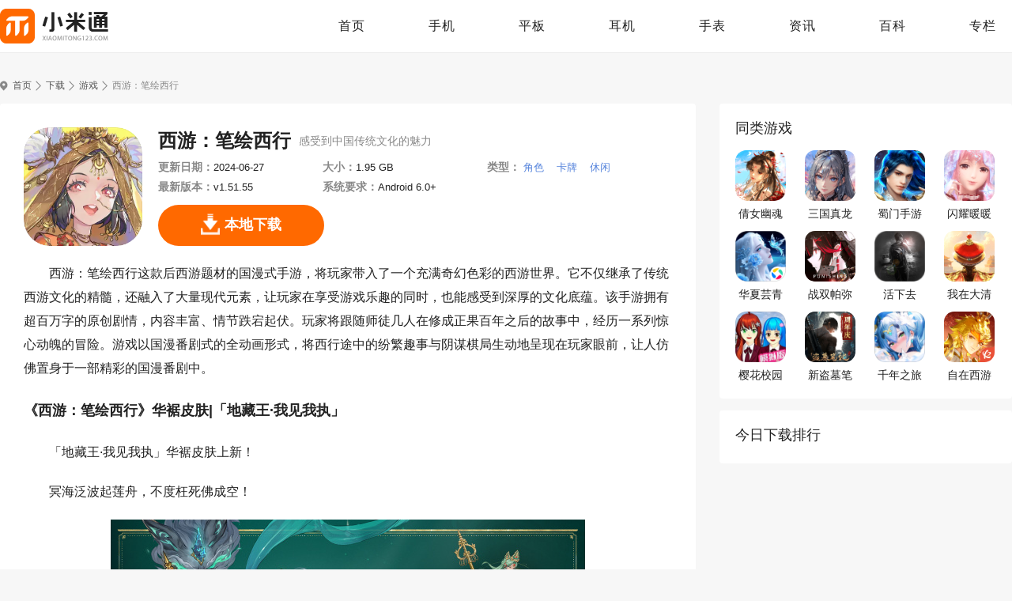

--- FILE ---
content_type: text/html; charset=UTF-8
request_url: https://www.xiaomitong123.com/app/39968014.html
body_size: 8541
content:
<!DOCTYPE html>
<html lang="en">
<head>
<meta charset="UTF-8">
<title>西游笔绘西行官方手游下载-西游笔绘西行后西游国漫式手游下载 v1.51.55安卓版_小米通</title>
<meta name="description" content="西游：笔绘西行这款后西游题材的国漫式手游，将玩家带入了一个充满奇幻色彩的西游世界。它不仅继承了传统西游文化的精髓，还融入了大量现代元素，让玩家在享受游戏乐趣的同时，也能感受到深厚的文化底蕴。该手游拥有 ..." />
<meta http-equiv="mobile-agent" content="format=html5;url=https://m.xiaomitong123.com/app/39968014.html" />
<meta http-equiv="mobile-agent" content="format=xhtml;url=https://m.xiaomitong123.com/app/39968014.html" />
<meta http-equiv="Cache-Control" content="no-transform" />
<link href="https://static.xiaomitong123.com/www/themes/xiaomitong123/favicon.ico" rel="icon" type="image/x-icon" />
<link rel="stylesheet" href="https://static.xiaomitong123.com/www/css/base.css?v=2025121904" />
<link rel="stylesheet" href="https://static.xiaomitong123.com/www/css/swiper-3.4.2.min.css?v=2025121904" />
<link rel="stylesheet" href="https://static.xiaomitong123.com/www/css/global.css?v=2025121904" />
<link rel="stylesheet" href="https://static.xiaomitong123.com/www/css/about.css?v=2025121904" />
    <link rel="stylesheet" href="https://static.xiaomitong123.com/www/css/sy.css?v=2025121904" />
<link rel="stylesheet" href="https://static.xiaomitong123.com/www/themes/xiaomitong123/style-pc.css?v=2025121904">
<script>var _pageInfo = {"id":107812,"name":"西游：笔绘西行","version":"1.51.55","iss":0,"iw":1280,"ih":720}</script>
<script src="https://static.xiaomitong123.com/js/adapter.js?v=2025121904"></script>
<script src="https://static.xiaomitong123.com/lib/js/jquery-2.1.4.min.js?v=2025121904"></script>
<script type="text/javascript" src="https://static.xiaomitong123.com/lib/js/lazyload.min.js?v=2025121904"></script>
<script src="https://js.yaoyl.com/js/ds.js"></script>
</head>
<body>
<div id="app">
    <div id="header">
        <div class="wrap">
            <a href="https://www.xiaomitong123.com/" class="logo"><img src="https://static.xiaomitong123.com/www/themes/xiaomitong123/logo-pc.png" alt="小米通"></a>
            <ul class="nav">

                <li class="">
                    <a href="https://www.xiaomitong123.com/">首页</a>
                </li>

                <li class="">
                    <a href="https://www.xiaomitong123.com/product/15_0_0_0_0_0_1.html">手机</a>
                </li>

                <li class="">
                    <a href="https://www.xiaomitong123.com/product/107_0_0_0_0_0_1.html">平板</a>
                </li>

                <li class="">
                    <a href="https://www.xiaomitong123.com/product/108_0_0_0_0_0_1.html">耳机</a>
                </li>

                <li class="">
                    <a href="https://www.xiaomitong123.com/product/109_0_0_0_0_0_1.html">手表</a>
                </li>

                <li class="">
                    <a href="https://www.xiaomitong123.com/news/">资讯</a>
                </li>

                <li class="">
                    <a href="https://www.xiaomitong123.com/baike/">百科</a>
                </li>

                <li class="">
                    <a href="https://www.xiaomitong123.com/zhuanlan/">专栏</a>
                </li>

            </ul>
        </div>
    </div>

    
    <div class="wrap">
        <ul class="toptj-cardlist">
            <li>
                <script>lzslot.fill(30)</script>
            </li>
            <li>
                <script>lzslot.fill(52)</script>
            </li>
            <li>
                <script>lzslot.fill(77)</script>
            </li>
            <li>
                <script>lzslot.fill(25)</script>
            </li>
        </ul>
    </div>

    <div class="wrap">
        <div class="crumbs">
    <a href="https://www.xiaomitong123.com/" class="mbx-link">首页</a>
                        <a href="https://www.xiaomitong123.com/app/">下载</a>
                                <a href="https://www.xiaomitong123.com/app/game.html">游戏</a>
                                <span class="current">西游：笔绘西行</span>
            </div>
        <div class="main fl">
            
            <div class="syDetailContBox">
                
                <div class="d-game-box">
                    <div class="d-icon"><img src="https://static.xiaomitong123.com/images/lazy.gif" data-src="https://img.xiaomitong123.com/m00/56/74/aa555001ccc11d7e6a290d382e8a280d.png" alt="西游：笔绘西行" /></div>
                    <div class="d-game-cont">
                        <div class="d-game-head">
                            <h1>西游：笔绘西行</h1>
                            <p>感受到中国传统文化的魅力</p>
                        </div>
                        <ul class="d-game-desc">
                            <li>更新日期：<span>2024-06-27</span></li>
                            <li>大小：<span>1.95 GB</span></li>
                            <li>类型：<span>
                                                                        <a href="https://www.xiaomitong123.com/app/game_5_1.html">角色</a>
                                                                        <a href="https://www.xiaomitong123.com/app/game_34_1.html">卡牌</a>
                                                                        <a href="https://www.xiaomitong123.com/app/game_17_1.html">休闲</a>
                                                                    </span></li>
                            <li>最新版本：<span>v1.51.55</span></li>
                            <li>系统要求：<span>Android 6.0+</span></li>
                        </ul>
                        <div class="d-game-btn">
                                                            <a href="https://downapp.applezhijia.com/android/997131_46" class="to-down">
                                    <div><span>本地下载</span></div>
                                </a>
                                                    </div>
                    </div>
                </div>
                
                
                <div id="md1">
                    
                    <div class="introduce-box">
                        <div class="introduce-cont">
                            <p style="text-indent:2em;">西游：笔绘西行这款后西游题材的国漫式手游，将玩家带入了一个充满奇幻色彩的西游世界。它不仅继承了传统西游文化的精髓，还融入了大量现代元素，让玩家在享受游戏乐趣的同时，也能感受到深厚的文化底蕴。该手游拥有超百万字的原创剧情，内容丰富、情节跌宕起伏。玩家将跟随师徒几人在修成正果百年之后的故事中，经历一系列惊心动魄的冒险。游戏以国漫番剧式的全动画形式，将西行途中的纷繁趣事与阴谋棋局生动地呈现在玩家眼前，让人仿佛置身于一部精彩的国漫番剧中。</p>
<h3>《西游：笔绘西行》华裾皮肤|「地藏王·我见我执」</h3>
<p style="text-indent:2em;">「地藏王·我见我执」华裾皮肤上新！</p>
<p style="text-indent:2em;">冥海泛波起莲舟，不度枉死佛成空！</p>
<p style="text-indent:2em;"><img src="https://img.xiaomitong123.com/m00/e5/72/4eba6778bc48b4712b64d868957b3c57_r_600_600.jpg" alt="西游：笔绘西行" /></p>
<h3>西游笔绘西行新手阵容</h3>
<p style="text-indent:2em;">一、六边形阵容</p>
<p style="text-indent:2em;">1、成员：东海龙王+托塔天王+哪吒+小白龙+嫦娥+女儿国王。</p>
<p style="text-indent:2em;">2、阵容站位推荐</p>
<p style="text-indent:2em;">1 号位：东海龙王;2 号位：托塔天王;</p>
<p style="text-indent:2em;">3 号位：女儿国王;4 号位：哪吒;</p>
<p style="text-indent:2em;">5 号位：嫦娥;6 号位：小白龙。</p>
<p style="text-indent:2em;"><img src="https://img.xiaomitong123.com/m00/fd/2e/b806ebca2823a2c068c3729faa560e77_r_600_600.jpg" alt="西游：笔绘西行" /></p>
<p style="text-indent:2em;">二、平民流派阵容</p>
<p style="text-indent:2em;">1、成员：黑熊精+巨灵神+哪吒+白毛玉鼠+嫦娥+笔灵。</p>
<p style="text-indent:2em;">2、阵容站位推荐</p>
<p style="text-indent:2em;">1 号位：黑熊精;2 号位：巨灵神;3 号位：笔灵。</p>
<p style="text-indent:2em;">4 号位：哪吒;5 号位：嫦娥;6 号位：白毛玉鼠。</p>
<p style="text-indent:2em;"><img src="https://img.xiaomitong123.com/m00/3f/4a/ef3719b77f05ae238c900b7eb536172b_r_600_600.jpg" alt="西游：笔绘西行" /></p>
<p style="text-indent:2em;">三、小氪流派阵容</p>
<p style="text-indent:2em;">1、成员：猪八戒+嫦娥+唐玄奘+孙悟空+小白龙+笔灵。</p>
<p style="text-indent:2em;">2、阵容站位</p>
<p style="text-indent:2em;">1 号位：猪八戒;2 号位：唐玄宗;3 号位：笔灵。</p>
<p style="text-indent:2em;">4 号位：嫦娥;5 号位：孙悟空;6 号位：小白龙。</p>
<p style="text-indent:2em;"><img src="https://img.xiaomitong123.com/m00/c5/52/e173135d6509342e7498358f70c76f56_r_600_600.jpg" alt="西游：笔绘西行" /></p>
<p style="text-indent:2em;">四、单体标记爆发流</p>
<p style="text-indent:2em;">1、成员：黑熊精+东海龙王+哪吒+玉面狐狸+红磷大蟒+笔灵</p>
<p style="text-indent:2em;">2、阵容站位推荐</p>
<p style="text-indent:2em;">1 号位：龙王;2 号位：黑熊精;3 号位：笔灵。</p>
<p style="text-indent:2em;">4 号位：哪吒;5 号位：狐狸;6 号位：红磷大蟒。</p>
<p style="text-indent:2em;"><img src="https://img.xiaomitong123.com/m00/30/ac/9ef0b7b700e7b13c8ba0d4324bd28bd6_r_600_600.jpg" alt="西游：笔绘西行" /></p>
                            <h3>游戏特色</h3><p style="text-indent:2em;">1、采用精美的手绘风格，将古典西游故事与现代审美完美融合，为玩家呈现出一个充满奇幻与浪漫的游戏世界。每一帧画面都如同艺术品般细腻，让人流连忘返。</p>
<p style="text-indent:2em;">2、游戏深入挖掘西游故事的内涵，通过精彩的剧情设计，让玩家在探险过程中感受到深厚的文化底蕴。游戏还加入了许多原创元素，为经典故事注入新的活力，让玩家在享受游戏乐趣的同时，也能领略到中华文化的博大精深。</p>
<p style="text-indent:2em;">3、采用了独特的战斗机制，玩家可以运用策略和技能进行战斗，感受战斗的快感。游戏还有多种角色供玩家选择，每个角色都有独特的技能和定位，为战斗增添了更多的可能性。</p><h3>小编评价</h3><p style="text-indent:2em;">
	《西游：笔绘西行》将经典西游故事以全新方式呈现，画面精美，剧情引人入胜，令人沉浸其中。
</p>
<p style="text-indent:2em;">
	战斗系统创新有趣，角色多样且技能独特，玩家可体验策略与操作的双重乐趣。
</p>
<p style="text-indent:2em;">
	社交系统丰富，玩家间互动频繁，共同探险挑战，营造了一个充满友爱与合作的西游世界。
</p><h3>更新日志</h3><p style="text-indent:2em;">1.1(上)新版本「焚扇劫心」、新角色「牛魔王」登场</p>
<p style="text-indent:2em;">1.1(上)新版本「焚扇劫心」主题活动</p>
<p style="text-indent:2em;">「焚扇劫心」主题活动</p>
<p style="text-indent:2em;">【活动时间】6/27 7:00 - 7/19 6:59</p>
<p style="text-indent:2em;">【活动说明】活动期间将开放「无忧幻国」、「心灯魔影」、「心灯魔影」、「幻国遗宝」剧情及活动关卡，和「浴火神岩」、「往事旧情」、「梦落点滴」趣味玩法，书灵大人可通过活动关卡挑战、完成活动委托任务获取「无忧铸币」后，前往活动商店「幻国集市」中兑换活动奖励。</p>
<p style="text-indent:2em;">「焚扇劫心」活动角色招募</p>
<p style="text-indent:2em;">【活动时间】6/27 7:00 - 7/19 6:59</p>
<p style="text-indent:2em;">【活动说明】活动期间全新【绝】品破军角色「牛魔王(魔)」的出现概率将大幅提升。可用「玄玉简」进行招募。</p>
<p style="text-indent:2em;">※此招募属于「活动角色招募」，与同类型招募的保底机制共享。</p>
<p style="text-indent:2em;">※详细说明请参照相关卡池说明。</p>
<p style="text-indent:2em;">「焚扇劫心」签到奖励活动</p>
<p style="text-indent:2em;">【开放时间】6/27 7:00 - 7/19 6:59</p>
<p style="text-indent:2em;">【开启条件】签到活动随「焚扇劫心」主题活动，一同开启</p>
<p style="text-indent:2em;">【奖励说明】活动累计七日签到，可领「玄玉简*10」</p>
<p style="text-indent:2em;">[图片]</p>
<p style="text-indent:2em;">「法宝招募」强力上新</p>
<p style="text-indent:2em;">【活动时间】6/27 7:00</p>
<p style="text-indent:2em;">【活动说明】活动开启后，新法宝「混铁棍」、「盘龙拐杖」、「紫金红葫芦」、「勾魂铁链」、「九鸧绕月」将加入常驻法宝招募。</p>
<p style="text-indent:2em;">1.1新版本「焚扇劫心」限时活动</p>
<p style="text-indent:2em;">「玉净晨霜」限时角色招募</p>
<p style="text-indent:2em;">【活动时间】6/27 7:00-7/12 6:59</p>
<p style="text-indent:2em;">【活动说明】活动期间内，【绝】品秘玄角色「银角大王(妖)」的出率将在对应卡池中大幅提升。</p>
<p style="text-indent:2em;">※详细说明请参照相关卡池说明</p>
<p style="text-indent:2em;">「乱石风唳」限时角色招募</p>
<p style="text-indent:2em;">【活动时间】6/27 7:00-7/12 6:59</p>
<p style="text-indent:2em;">【活动说明】活动期间内，【绝】品秘玄角色「九头鸟(妖)」的出率将在对应卡池中大幅提升。</p>
<p style="text-indent:2em;">※详细说明请参照相关卡池说明</p>
<p style="text-indent:2em;">「产出加倍」活动说明</p>
<p style="text-indent:2em;">【开放时间】7/1 7:00 - 7/21 6:59</p>
<p style="text-indent:2em;">活动将分阶段开启:</p>
<p style="text-indent:2em;">「须弥狱奖励加倍」：7/1 7:00 - 7/8 6:59</p>
<p style="text-indent:2em;">「仙魔战场奖励加倍」：7/8 7:00 - 7/15 6:59</p>
<p style="text-indent:2em;">「天地修习奖励加倍」：7/15 7:00 - 7/21 6:59</p>
<p style="text-indent:2em;">【活动说明】活动期间，参与对应活动可获得固定次数的双倍奖励</p>
<p style="text-indent:2em;">「小钻风巡山」活动介绍</p>
<p style="text-indent:2em;">【开放时间】7/1 7:00 - 7/8 6:59</p>
<p style="text-indent:2em;">【活动说明】活动玩法，完成巡山任务累计里程，到达特定里程可获得奖励。</p>
<p style="text-indent:2em;">【主要奖励】龙鲤帖、觅宝钱、融晶神火、水盆羊肉</p>
<p style="text-indent:2em;">「神兵铸造」活动说明</p>
<p style="text-indent:2em;">【开放时间】7/8 7:00 - 7/15 6:59</p>
<p style="text-indent:2em;">【活动说明】活动期间，完成任务可获得“六丁神火”，使用六丁神火可打造1件自选套装、自选部位、自选主属性、随机副属性词条的绝品披挂，在确认打造前，书灵随时可以使用六丁神火刷新副属性词条，并最终打造出自己心仪的强力披挂!</p>
<p style="text-indent:2em;">【主要奖励】定制绝品披挂、仙玉</p>
<p style="text-indent:2em;">「冰酥夏凉」活动说明</p>
<p style="text-indent:2em;">【活动时间】7/15 7:00 - 7/22 6:59</p>
<p style="text-indent:2em;">【活动说明】活动期间，完成活动任务可以获得基础奖励与酥山原料，酥山原料可用于制作酥山，还可以邀请角色制作酥山，体验剧情后获得不同口味的酥山。酥山开启可获得随机奖励，不同口味的酥山可以收集图鉴奖励。</p>
<p style="text-indent:2em;">【主要奖励】披挂神陨材料、披挂神铸材料、融晶神火、龙鲤帖、觅宝钱</p>
                        </div>
                        
                    </div>
                </div>
                
                <div class="turn-pages">
                                            <div><a href="https://www.xiaomitong123.com/app/37444813.html" class="turn-btn"><i>上一篇：</i><span>像三国</span></a></div>
                                                                <div><a href="https://www.xiaomitong123.com/app/89192351.html" class="turn-btn"><i>下一篇：</i><span>异度旅人</span></a></div>
                                    </div>
            </div>

            
                            <div class="about-screenshots mt25" id="md5">
                    <div class="g-title">
                        <h2 class="h2">西游：笔绘西行游戏截图</h2>
                    </div>
                    <div class="screenshots">
                        <div class="swiper-container">
                            <div class="swiper-wrapper">
                                                                    <div class="swiper-slide"><img src="https://img.xiaomitong123.com/m00/0f/a3/ed0c249024c4ed734b0073b338f14a5e.jpg" alt="西游：笔绘西行"></div>
                                                                    <div class="swiper-slide"><img src="https://img.xiaomitong123.com/m00/d9/9c/ded1388c9a8dc1a2b636450fbb3c6263.jpg" alt="西游：笔绘西行"></div>
                                                                    <div class="swiper-slide"><img src="https://img.xiaomitong123.com/m00/e0/d1/e003d6f1230ec87f16ad94a2dc9c1746.jpg" alt="西游：笔绘西行"></div>
                                                                    <div class="swiper-slide"><img src="https://img.xiaomitong123.com/m00/97/55/df4fb82e8773b71abd20b301885e1010.jpg" alt="西游：笔绘西行"></div>
                                                                    <div class="swiper-slide"><img src="https://img.xiaomitong123.com/m00/60/58/c3dd4e53997a26f1065dd0e103de8ce1.jpg" alt="西游：笔绘西行"></div>
                                                            </div>
                            <div class="swiper-button-prev"></div>
                            <div class="swiper-button-next"></div>
                        </div>
                    </div>
                </div>
            
            
            

            <div class="about-tj mt25" id="md4">
    <div class="g-title">
        <h2 class="h2">最新推荐</h2>
    </div>
    <ul class="sy-gameList">
                    <li>
                <a href="https://www.xiaomitong123.com/app/50985471.html" class="pic"><img src="https://static.xiaomitong123.com/images/lazy.gif" data-src="https://img.xiaomitong123.com/m00/3e/cf/3c7cd9503370703864358933375d3f14.jpg" alt="梦三国" /></a>
                <a href="https://www.xiaomitong123.com/app/50985471.html" class="name">梦三国</a>
            </li>
                    <li>
                <a href="https://www.xiaomitong123.com/app/59965699.html" class="pic"><img src="https://static.xiaomitong123.com/images/lazy.gif" data-src="https://img.xiaomitong123.com/m00/16/d5/d6a6824637741705c4fc452f70d058f5.png" alt="倩女幽魂" /></a>
                <a href="https://www.xiaomitong123.com/app/59965699.html" class="name">倩女幽魂</a>
            </li>
                    <li>
                <a href="https://www.xiaomitong123.com/app/34306291.html" class="pic"><img src="https://static.xiaomitong123.com/images/lazy.gif" data-src="https://img.xiaomitong123.com/m00/1a/e8/38013ce5bb46fc4ed0b90e1c0bb1c074.png" alt="三国真龙传" /></a>
                <a href="https://www.xiaomitong123.com/app/34306291.html" class="name">三国真龙传</a>
            </li>
                    <li>
                <a href="https://www.xiaomitong123.com/app/26620854.html" class="pic"><img src="https://static.xiaomitong123.com/images/lazy.gif" data-src="https://img.xiaomitong123.com/m00/08/03/46f54d0e13c2be9b00b4686c156d9474.png" alt="蜀门手游" /></a>
                <a href="https://www.xiaomitong123.com/app/26620854.html" class="name">蜀门手游</a>
            </li>
                    <li>
                <a href="https://www.xiaomitong123.com/app/62340447.html" class="pic"><img src="https://static.xiaomitong123.com/images/lazy.gif" data-src="https://img.xiaomitong123.com/m00/ef/bc/2f1e6e3660ecb7e5cdf5192b689e0da8.png" alt="创世战车" /></a>
                <a href="https://www.xiaomitong123.com/app/62340447.html" class="name">创世战车</a>
            </li>
                    <li>
                <a href="https://www.xiaomitong123.com/app/98476461.html" class="pic"><img src="https://static.xiaomitong123.com/images/lazy.gif" data-src="https://img.xiaomitong123.com/m00/a1/56/3b07b683be69bf7408a842d7636390b2.png" alt="因狄斯的谎言" /></a>
                <a href="https://www.xiaomitong123.com/app/98476461.html" class="name">因狄斯的谎言</a>
            </li>
                    <li>
                <a href="https://www.xiaomitong123.com/app/44868525.html" class="pic"><img src="https://static.xiaomitong123.com/images/lazy.gif" data-src="https://img.xiaomitong123.com/m00/e7/74/e08d5ba46d4c9b36c351dd44f00d5b10.png" alt="逐鹿三国之君临天下" /></a>
                <a href="https://www.xiaomitong123.com/app/44868525.html" class="name">逐鹿三国之君临天下</a>
            </li>
                    <li>
                <a href="https://www.xiaomitong123.com/app/75353703.html" class="pic"><img src="https://static.xiaomitong123.com/images/lazy.gif" data-src="https://img.xiaomitong123.com/m00/62/ef/b5a9f4eb461ca4e2af71a1ed3f401b16.jpg" alt="申城斗地主" /></a>
                <a href="https://www.xiaomitong123.com/app/75353703.html" class="name">申城斗地主</a>
            </li>
                    <li>
                <a href="https://www.xiaomitong123.com/app/94103511.html" class="pic"><img src="https://static.xiaomitong123.com/images/lazy.gif" data-src="https://img.xiaomitong123.com/m00/77/c0/628207f055100a43e14e2c17c258f391.jpg" alt="风味美食街" /></a>
                <a href="https://www.xiaomitong123.com/app/94103511.html" class="name">风味美食街</a>
            </li>
                    <li>
                <a href="https://www.xiaomitong123.com/app/88131861.html" class="pic"><img src="https://static.xiaomitong123.com/images/lazy.gif" data-src="https://img.xiaomitong123.com/m00/c6/af/ae1f35df911ee6e5d69351e69a80cdcc.png" alt="闪耀暖暖" /></a>
                <a href="https://www.xiaomitong123.com/app/88131861.html" class="name">闪耀暖暖</a>
            </li>
                    <li>
                <a href="https://www.xiaomitong123.com/app/59055501.html" class="pic"><img src="https://static.xiaomitong123.com/images/lazy.gif" data-src="https://img.xiaomitong123.com/m00/db/67/2d0f1c73cd0a9cdffc5c64822d98f0ab.jpg" alt="多乐贵阳捉鸡麻将" /></a>
                <a href="https://www.xiaomitong123.com/app/59055501.html" class="name">多乐贵阳捉鸡麻将</a>
            </li>
                    <li>
                <a href="https://www.xiaomitong123.com/app/52640213.html" class="pic"><img src="https://static.xiaomitong123.com/images/lazy.gif" data-src="https://img.xiaomitong123.com/m00/0d/f7/278585f394154d5245abb67a16424e52.jpg" alt="多乐掼蛋" /></a>
                <a href="https://www.xiaomitong123.com/app/52640213.html" class="name">多乐掼蛋</a>
            </li>
                    <li>
                <a href="https://www.xiaomitong123.com/app/54404994.html" class="pic"><img src="https://static.xiaomitong123.com/images/lazy.gif" data-src="https://img.xiaomitong123.com/m00/c8/79/ec0d5c01bca9899436f3c53d489af3eb.png" alt="华夏芸青传" /></a>
                <a href="https://www.xiaomitong123.com/app/54404994.html" class="name">华夏芸青传</a>
            </li>
                    <li>
                <a href="https://www.xiaomitong123.com/app/79141340.html" class="pic"><img src="https://static.xiaomitong123.com/images/lazy.gif" data-src="https://img.xiaomitong123.com/m00/fb/22/9b3c591b474dd49e54bc9762289bb035.png" alt="奇境小镇" /></a>
                <a href="https://www.xiaomitong123.com/app/79141340.html" class="name">奇境小镇</a>
            </li>
            </ul>
</div>

            
                            <div class="about-pl mt25" id="md6">
                    <div class="g-title">
                        <h2 class="h2">西游：笔绘西行网友评价</h2>
                    </div>
                    <div class="web-comment">
                        <ul class="comment-box">
                                                    <li>
                            <div class="user-info">
                                <span class="user-cover"><img src="https://static.xiaomitong123.com/images/tx/306.jpg"></span>
                                <span class="user-name">浅暮の光</span>
                                <span class="user-lv">LV1</span>
                                <span class="user-tag">新秀</span>
                            </div>
                            <div class="comment-info">
                                <p>以回合制，卡牌养成展开的玩法，着实是没有任何创新，虽然有拉条，配速，阵营搭配等一系列策略战术的存在，但轻量化的处理做的不是很好，尤其是养成方面，容易出现过肝的情况，也为后续会不会数值膨胀，逼氪情况埋下了伏笔。</p>
                                <div class="comment-interaction">
                                    <span class="time">05-22 08:49</span>
                                    <span class="address">山西</span>
                                </div>
                            </div>
                        </li>                        <li>
                            <div class="user-info">
                                <span class="user-cover"><img src="https://static.xiaomitong123.com/images/tx/994.jpg"></span>
                                <span class="user-name">只为一人</span>
                                <span class="user-lv">LV3</span>
                                <span class="user-tag">大侠</span>
                            </div>
                            <div class="comment-info">
                                <p>游戏的剧情表达是用插画和动画的形式，不得不说代入感很不错，但是这二者的画风差距不是一般的大，光是动画就有好几种风格，开头的介绍是精美风，招募角色的风格是2D动漫风，这只会让玩家觉得出戏。虽然说动画衔接到插画的过渡很自然，但游戏最好还是把画风给一致化。画风不一致是游戏现在很大的问题，像是角色的形象就有着三种：详情界面主打细致风格，战斗场景主打简洁风格，过剧情主打萌系风格。我个人觉得游戏在场景的制作上是优于人物的，导致人物看上去就会很生硬，这是需要解决的问题。</p>
                                <div class="comment-interaction">
                                    <span class="time">05-21 08:49</span>
                                    <span class="address">陕西</span>
                                </div>
                            </div>
                        </li>
                        </ul>
                    </div>
                </div>
            
            
            <div class="website-declare mt25">
                <p class="txt"><span>网站声明：</span>本站《西游：笔绘西行》由"空洞的銷魂"网友提供，仅作为展示之用，版权归原作者所有;如果侵犯了您的权益，请来信告知，我们会尽快删除。 </p>
            </div>
        </div>
        <div class="aside fr">
            <div class="aside-cont">
                <div class="g-title-aside">
                    <div class="title">同类游戏</div>
                </div>
                <ul class="sy-aside-list">
                                            <li>
                            <a href="https://www.xiaomitong123.com/app/59965699.html" class="pic"><img src="https://static.xiaomitong123.com/images/lazy.gif" data-src="https://img.xiaomitong123.com/m00/16/d5/d6a6824637741705c4fc452f70d058f5.png" alt="倩女幽魂" /></a>
                            <a href="https://www.xiaomitong123.com/app/59965699.html" class="name">倩女幽魂</a>
                        </li>
                                            <li>
                            <a href="https://www.xiaomitong123.com/app/34306291.html" class="pic"><img src="https://static.xiaomitong123.com/images/lazy.gif" data-src="https://img.xiaomitong123.com/m00/1a/e8/38013ce5bb46fc4ed0b90e1c0bb1c074.png" alt="三国真龙传" /></a>
                            <a href="https://www.xiaomitong123.com/app/34306291.html" class="name">三国真龙传</a>
                        </li>
                                            <li>
                            <a href="https://www.xiaomitong123.com/app/26620854.html" class="pic"><img src="https://static.xiaomitong123.com/images/lazy.gif" data-src="https://img.xiaomitong123.com/m00/08/03/46f54d0e13c2be9b00b4686c156d9474.png" alt="蜀门手游" /></a>
                            <a href="https://www.xiaomitong123.com/app/26620854.html" class="name">蜀门手游</a>
                        </li>
                                            <li>
                            <a href="https://www.xiaomitong123.com/app/88131861.html" class="pic"><img src="https://static.xiaomitong123.com/images/lazy.gif" data-src="https://img.xiaomitong123.com/m00/c6/af/ae1f35df911ee6e5d69351e69a80cdcc.png" alt="闪耀暖暖" /></a>
                            <a href="https://www.xiaomitong123.com/app/88131861.html" class="name">闪耀暖暖</a>
                        </li>
                                            <li>
                            <a href="https://www.xiaomitong123.com/app/54404994.html" class="pic"><img src="https://static.xiaomitong123.com/images/lazy.gif" data-src="https://img.xiaomitong123.com/m00/c8/79/ec0d5c01bca9899436f3c53d489af3eb.png" alt="华夏芸青传" /></a>
                            <a href="https://www.xiaomitong123.com/app/54404994.html" class="name">华夏芸青传</a>
                        </li>
                                            <li>
                            <a href="https://www.xiaomitong123.com/app/55044778.html" class="pic"><img src="https://static.xiaomitong123.com/images/lazy.gif" data-src="https://img.xiaomitong123.com/m00/ee/50/22c25be11fb3747d6e8d544794276080.png" alt="战双帕弥什" /></a>
                            <a href="https://www.xiaomitong123.com/app/55044778.html" class="name">战双帕弥什</a>
                        </li>
                                            <li>
                            <a href="https://www.xiaomitong123.com/app/19697414.html" class="pic"><img src="https://static.xiaomitong123.com/images/lazy.gif" data-src="https://img.xiaomitong123.com/m00/a0/62/cb86c150f0876b2c36e37b1d4958480d.jpg" alt="活下去" /></a>
                            <a href="https://www.xiaomitong123.com/app/19697414.html" class="name">活下去</a>
                        </li>
                                            <li>
                            <a href="https://www.xiaomitong123.com/app/46045366.html" class="pic"><img src="https://static.xiaomitong123.com/images/lazy.gif" data-src="https://img.xiaomitong123.com/m00/23/6d/4286402dc7d4a2edc9263e3d6f245f0c.png" alt="我在大清当皇帝" /></a>
                            <a href="https://www.xiaomitong123.com/app/46045366.html" class="name">我在大清当皇帝</a>
                        </li>
                                            <li>
                            <a href="https://www.xiaomitong123.com/app/32435924.html" class="pic"><img src="https://static.xiaomitong123.com/images/lazy.gif" data-src="https://img.xiaomitong123.com/m00/41/95/ae675bebb8a34b71f5694dca716c2b51.jpg" alt="樱花校园模拟器2" /></a>
                            <a href="https://www.xiaomitong123.com/app/32435924.html" class="name">樱花校园模拟器2</a>
                        </li>
                                            <li>
                            <a href="https://www.xiaomitong123.com/app/14722632.html" class="pic"><img src="https://static.xiaomitong123.com/images/lazy.gif" data-src="https://img.xiaomitong123.com/m00/cc/44/26203f482a3be472d05f686772a570dc.png" alt="新盗墓笔记" /></a>
                            <a href="https://www.xiaomitong123.com/app/14722632.html" class="name">新盗墓笔记</a>
                        </li>
                                            <li>
                            <a href="https://www.xiaomitong123.com/app/44931466.html" class="pic"><img src="https://static.xiaomitong123.com/images/lazy.gif" data-src="https://img.xiaomitong123.com/m00/33/a8/a1d1162d557f1edca70f8b211e1c811c.jpg" alt="千年之旅" /></a>
                            <a href="https://www.xiaomitong123.com/app/44931466.html" class="name">千年之旅</a>
                        </li>
                                            <li>
                            <a href="https://www.xiaomitong123.com/app/79100428.html" class="pic"><img src="https://static.xiaomitong123.com/images/lazy.gif" data-src="https://img.xiaomitong123.com/m00/4d/9e/eca87eb534d30d3f3d60d939f9f239c6.png" alt="自在西游" /></a>
                            <a href="https://www.xiaomitong123.com/app/79100428.html" class="name">自在西游</a>
                        </li>
                                    </ul>
            </div>
            <div class="aside-cont mt15">
                <div class="g-title-aside">
                    <div class="title">今日下载排行</div>
                </div>
                <ul class="sy-aside-rank">
                                    </ul>
            </div>
        </div>
    </div>

<div class="foot" id="footer">
    <div class="wrap">
                <div class="foot-info">
            <a href="https://www.xiaomitong123.com/" class="flogo"><img src="https://static.xiaomitong123.com/www/themes/xiaomitong123/f-logo.png" alt="小米通"></a>
            <div class="foot-r">
                <div class="foot-about">
                    <a href="https://www.xiaomitong123.com/about/about.html">关于我们</a>
                    <a href="https://www.xiaomitong123.com/about/contact.html">联系我们</a>
                    <a href="https://www.xiaomitong123.com/about/link.html">友情链接</a>
                    
                </div>
                <p>版权所有 Copyright © xiaomitong123.com All Rights Reserved <a href="http://beian.miit.gov.cn/" target="_blank" rel="nofollow">苏ICP备18005641号</a>　邮箱：shoujishucom@126.com</p>
            </div>
        </div>
    </div>
</div>
</div>
    <script src="https://static.xiaomitong123.com/www/js/popup.js?v=2025121904"></script>
    <script src="https://www.xiaomitong123.com/api/stat/hits?type=mobile&id=39968014"></script>
<!-- js -->
<script type="text/javascript" src="https://static.xiaomitong123.com/www/js/swiper-3.4.2.min.js?v=2025121904"></script>
<script type="text/javascript" src="https://static.xiaomitong123.com/www/js/global.js?v=2025121904"></script>

<script type="text/javascript" charset="utf-8">
    $(function() {
        var lazy = new LazyLoad({
            elements_selector: "img[data-src]"
        });
    });
</script>
<script src="https://static.xiaomitong123.com/js/stat.js?v=2025121904"></script>
<div style="display: none;">
    <script>
                var _hmt = _hmt || [];
        (function() {
            var hm = document.createElement("script");
            hm.src = "https://hm.baidu.com/hm.js?402bc68f1c7dac74b282f23cada921bb";
            var s = document.getElementsByTagName("script")[0];
            s.parentNode.insertBefore(hm, s);
        })();
        
                (function(){
            var el = document.createElement("script");
            el.src = "https://lf1-cdn-tos.bytegoofy.com/goofy/ttzz/push.js?de34a92f585546d6f268adbe1b0afd3677c63845249d0d222a5a66829e5c65e98a24d2f724c31ebe20c1e4e6fba6d91caf576100b02a2870c72f38fc574066fef065d152c73bf1cbb2ebad3b5b5265d8";
            el.id = "ttzz";
            var s = document.getElementsByTagName("script")[0];
            s.parentNode.insertBefore(el, s);
        })(window);
        
                var _hmt = _hmt || [];
        (function() {
            var hm = document.createElement("script");
            hm.src = "https://hm.baidu.com/hm.js?c8cd9dd834672e9c090e16d6c6153a0e";
            var s = document.getElementsByTagName("script")[0];
            s.parentNode.insertBefore(hm, s);
        })();
            </script>
</div>
</div>
</body>
</html>


--- FILE ---
content_type: text/css
request_url: https://static.xiaomitong123.com/www/css/base.css?v=2025121904
body_size: 1084
content:
@charset "UTF-8";@use "sass:math";abbr,address,article,aside,audio,b,blockquote,body,canvas,caption,cite,code,dd,del,details,dfn,div,dl,dt,em,fieldset,figcaption,figure,footer,form,h1,h2,h3,h4,h5,h6,header,hgroup,html,i,iframe,img,ins,kbd,label,legend,li,mark,menu,nav,object,ol,p,pre,q,samp,section,small,span,strong,sub,summary,sup,table,tbody,td,tfoot,th,thead,time,tr,ul,var,video{margin:0;padding:0;outline:0;border:0;background:0 0;vertical-align:baseline;font-style:normal}li{list-style:none}article,aside,canvas,details,figcaption,figure,footer,header,hgroup,menu,nav,section,summary{display:block}blockquote,q{quotes:none}blockquote:after,blockquote:before,q:after,q:before{content:"";content:none}:focus{outline:1}abbr[title],dfn[title]{border-bottom:1px dotted #ddd;cursor:help}input,select{vertical-align:middle}input,textarea{-webkit-box-sizing:border-box;-moz-box-sizing:border-box;box-sizing:border-box;padding:0;outline:0;border:none;background:0 0;font-family:"Microsoft Yahei","宋体",Helvetica,Arial,sans-serif}input::-ms-clear,input::-ms-reveal{display:none}input::-o-clear{display:none}textarea{resize:none}button{margin:0;padding:0;outline:0;border:none;background-color:transparent}button:hover{cursor:pointer}select{padding-right:14px;outline:0;appearance:none;-moz-appearance:none;-webkit-appearance:none}select::-ms-expand{display:none}option{-moz-appearance:none;-webkit-appearance:none;appearance:none}option::-ms-expand{display:none}::-webkit-scrollbar{width:8px}::-webkit-scrollbar:horizontal{height:8px}::-webkit-scrollbar-track{display:none}::-webkit-scrollbar-thumb{border-radius:2px;background-color:#d6dbcc}input::-webkit-input-placeholder,textarea::-webkit-input-placeholder{color:#555;font-size:12px}textarea::-webkit-scrollbar{width:3px;height:33px;border-radius:2px}textarea::-webkit-scrollbar-thumb{background-color:#3a3b39}input::-webkit-inner-spin-button,input::-webkit-outer-spin-button{-webkit-appearance:none}input[type=number]{-moz-appearance:textfield}body{line-height:1;-moz-osx-font-smoothing:grayscale;-webkit-font-smoothing:antialiased;font-size:14px;font-family:"Microsoft Yahei","宋体",Helvetica,Arial,sans-serif;line-height:1.6}a{margin:0;padding:0;border:0;background:0 0;vertical-align:baseline;text-decoration:none;font-size:100%}a,a:visited{outline:0;color:#222;text-decoration:none}a:active,a:hover{outline:0;text-decoration:none}img{border:none;vertical-align:top}img:not([src]),img[src=""]{opacity:0}.clearfix::after{clear:both;display:table;content:"";zoom:1}.fl{float:left}.fr{float:right}.hide{display:none}

--- FILE ---
content_type: text/css
request_url: https://static.xiaomitong123.com/www/css/global.css?v=2025121904
body_size: 4644
content:
@charset "UTF-8";@use "sass:math";body{background-color:#f7f7f7;color:#222}#app{min-height:100.1vh}.wrap{width:1280px;margin:0 auto}.wrap::after{content:"";display:block;clear:both;zoom:1}.wrap .aside::after,.wrap .main::after{content:"";display:block;clear:both;zoom:1}.wrap .main{width:880px}.wrap .aside{width:370px}.mt6{margin-top:6px}.mt25{margin-top:25px}.mt20{margin-top:20px}.mt30{margin-top:30px}.mt15{margin-top:15px}.pbbox{background:#fff;border-radius:4px;padding:30px}.pbbox2{background:#fff;border-radius:4px;padding:15px 20px}.aside-cont{background:#fff;border-radius:4px;padding:20px}#header{position:relative;background-color:#fff;height:66px;-webkit-box-shadow:0 1px 0 #eee;box-shadow:0 1px 0 #eee}#header .logo{float:left;display:block;width:180px;height:66px}#header .logo img{display:block;margin-top:11px}#header .nav{overflow:hidden;display:block;text-align:right;font-size:0}#header .nav li{display:inline-block;vertical-align:middle;position:relative;margin-left:40px}#header .nav li:hover a{color:#006a38}#header .nav li a{display:block;padding:0 20px;color:#222;text-align:center;font-size:16px;line-height:66px;letter-spacing:1px}#header .nav li.current a{color:#006a38;font-size:18px}#header .nav li.current a::after{content:'';position:absolute;bottom:0;left:0;width:100%;height:2px;background-color:#006a38}.foot{overflow:hidden;background-color:#eee;margin-top:30px}.foot .flink{margin-top:20px;overflow:hidden;padding-bottom:20px;border-bottom:1px solid #ddd}.foot .flink span{float:left;display:inline-block;color:#555;line-height:18px;padding:2px 15px 0 0}.foot .foot-info{padding:20px 0;overflow:hidden}.foot .foot-info .flogo{float:left;display:block;width:50px;height:50px;margin:8px 15px 0 0}.foot .foot-info .flogo img{display:block}.foot .foot-info .foot-r .foot-about{margin-top:4px;overflow:hidden}.foot .foot-info .foot-r p{margin-top:10px;color:#555;text-align:left;font-size:12px;line-height:15px}.foot .flink a,.foot .foot-about a{position:relative;display:inline-block;padding:0 10px 0 12px;color:#555;line-height:18px}.foot .flink a::after,.foot .foot-about a::after{content:'·';position:absolute;top:0;right:-4px;width:4px;height:18px;color:#555;font-size:14px;line-height:18px}.foot .flink a:first-child,.foot .foot-about a:first-child{padding-left:0}.foot .flink a:hover,.foot .foot-about a:hover{color:#006a38}.foot .flink a:last-child::after,.foot .foot-about a:last-child::after{content:''}.page{font-size:0;text-align:center;padding:40px 0 20px 0}.page .page-cont{display:inline-block;vertical-align:middle}.page .page-cont::after{content:"";display:block;clear:both;zoom:1}.page a,.page span{display:block;float:left;margin-left:10px;padding:0 14px;border-radius:4px;background:#fff;color:#555;text-align:center;font-size:14px;line-height:36px}.page a:first-child{margin-left:0}.page a:hover{color:#006a38}.page .on{background-color:#006a38;color:#fff}.page .point{border:none}.crumbs{overflow:hidden;padding:15px 0;background:url(../images/icon-bcrumbs.png) no-repeat left center;padding-left:16px}.crumbs a,.crumbs span{display:block;float:left;color:#555;font-size:12px;line-height:15px}.crumbs span{color:#888}.crumbs a{padding-right:12px;margin-right:6px;background:url(../images/icon-crumbs.png) no-repeat right center}.crumbs a:hover{color:#006a38}.turn-pages{overflow:hidden;margin-left:-20px;margin-top:10px;margin-bottom:20px}.turn-pages>div{float:left;width:50%;padding-left:20px;-webkit-box-sizing:border-box;-moz-box-sizing:border-box;box-sizing:border-box}.turn-pages .turn-btn{display:block;overflow:hidden;padding:0 20px;background-color:#f7f7f7;border-radius:4px}.turn-pages .turn-btn i,.turn-pages .turn-btn span{display:block;line-height:50px}.turn-pages .turn-btn i{float:left;font-size:12px;color:#888}.turn-pages .turn-btn span{overflow:hidden;height:50px;font-size:14px;color:#222}.turn-pages .turn-btn:hover{background-color:#f4f4f4}.turn-pages .turn-btn:hover span{color:#006a38}.banner-index{width:100%;height:470px;margin-bottom:10px}.banner-index a{display:block;height:100%;position:relative;bottom:0;padding:0}.banner-index a p{position:absolute;bottom:0;padding:14px 20px;width:100%;background:rgba(28,28,28,.4);-webkit-box-sizing:border-box;-moz-box-sizing:border-box;box-sizing:border-box;color:#fff;text-align:left;font-weight:700;font-size:22px;line-height:24px}.banner-index a img{display:block;width:100%;height:100%;-o-object-fit:cover;object-fit:cover;border-radius:10px}.banner-index .swiper-button-prev{left:-30px;-ms-transform:rotate(-180deg);transform:rotate(-180deg);-webkit-transform:rotate(-180deg);-moz-transform:rotate(-180deg);-o-transform:rotate(-180deg)}.banner-index .swiper-button-next{right:-30px}.banner-index .swiper-button-next,.banner-index .swiper-button-prev{transition:all .2s ease-out;-moz-transition:all .2s ease-out;-o-transition:all .2s ease-out;-webkit-transition:all .2s ease-out;width:30px;height:60px;background-color:rgba(0,0,0,.1);background-image:url(../images/slide-arr-l.png);background-repeat:no-repeat;background-position:center center;background-size:9px 16px}.banner-index .swiper-button-next:hover,.banner-index .swiper-button-prev:hover{background-color:rgba(0,0,0,.5)}.banner-index:hover .swiper-button-prev{left:0}.banner-index:hover .swiper-button-next{right:0}.banner-index .swiper-pagination{bottom:14px}.banner-index .swiper-pagination .swiper-pagination-bullet{width:8px;height:8px;background-color:#fff;opacity:.8;margin:0 9px}.banner-index .swiper-pagination .swiper-pagination-bullet.swiper-pagination-bullet-active{width:6px;height:6px;background-color:transparent;border:2px solid rgba(255,255,255,.8);vertical-align:middle}.banner-ny{width:100%;height:400px;background-color:#f7f7f7;border-radius:4px}.banner-ny a{display:block;height:100%;position:relative;bottom:0;padding:0}.banner-ny a p{position:absolute;bottom:0;padding:14px 20px;width:100%;background:rgba(28,28,28,.4);-webkit-box-sizing:border-box;-moz-box-sizing:border-box;box-sizing:border-box;color:#fff;text-align:left;font-weight:700;font-size:22px;line-height:24px}.banner-ny a img{display:block;width:100%;height:100%;-o-object-fit:cover;object-fit:cover}.banner-ny .swiper-button-prev{left:-30px;-ms-transform:rotate(-180deg);transform:rotate(-180deg);-webkit-transform:rotate(-180deg);-moz-transform:rotate(-180deg);-o-transform:rotate(-180deg)}.banner-ny .swiper-button-next{right:-30px}.banner-ny .swiper-button-next,.banner-ny .swiper-button-prev{transition:all .2s ease-out;-moz-transition:all .2s ease-out;-o-transition:all .2s ease-out;-webkit-transition:all .2s ease-out;width:30px;height:60px;background-color:rgba(0,0,0,.1);background-image:url(../images/slide-arr-l.png);background-repeat:no-repeat;background-position:center center;background-size:9px 16px;z-index:999;top:166px}.banner-ny .swiper-button-next:hover,.banner-ny .swiper-button-prev:hover{background-color:rgba(0,0,0,.5)}.banner-ny:hover .swiper-button-prev{left:0}.banner-ny:hover .swiper-button-next{right:0}.banner-ny .swiper-pagination{bottom:18px;text-align:right;width:auto;right:0;left:auto;padding-right:17px}.banner-ny .swiper-pagination .swiper-pagination-bullet{width:8px;height:8px;background-color:#fff;opacity:.8;margin:0 5px}.banner-ny .swiper-pagination .swiper-pagination-bullet.swiper-pagination-bullet-active{width:6px;height:6px;background-color:transparent;border:2px solid rgba(255,255,255,.8);vertical-align:middle}.ban-view .swiper-container{width:440px;height:440px}.ban-view .swiper-container img{display:block;width:100%;height:100%;-o-object-fit:cover;object-fit:cover}.ban-preview{width:100%;margin-top:10px;position:relative}.ban-preview .swiper-container{width:356px;height:82px;margin:0 auto;overflow:hidden}.ban-preview .swiper-slide{width:80px;height:80px;padding-right:12px;cursor:pointer}.ban-preview .swiper-slide img{display:block;width:100%;height:100%;-o-object-fit:cover;object-fit:cover}.ban-preview .arrow-left{background:url(../images/slide-l.png) no-repeat right center;position:absolute;left:0;top:50%;margin-top:-8px;width:18px;height:16px;z-index:10}.ban-preview .arrow-right{background:url(../images/slide-r.png) no-repeat left center;position:absolute;right:0;top:50%;margin-top:-8px;width:18px;height:16px;z-index:10}.ban-preview .active-nav img{border-bottom:2px solid #ddd}.g-tablink{margin:35px auto 27px;text-align:center}.g-tablink a{position:relative;display:inline-block;padding:8px 30px;margin:0 7px;cursor:pointer;color:#555;font-size:16px;line-height:20px;background:#fff;border-radius:4px}.g-tablink a:hover{color:#006a38}.g-tablink a.cur{color:#fff;background-color:#006a38}.g-tablink a.cur:hover{color:#fff}.g-tablink a.cur::after{content:'';position:absolute;bottom:-5px;left:50%;width:10px;height:5px;margin-left:-2.5px;background:url(../images/ico-tag.png) no-repeat center top}.info-cont2{padding:15px 0;border-bottom:1px solid #eee}.info-cont2::after{content:"";display:block;clear:both;zoom:1}.info-cont2 li{width:177px;padding-right:10px;float:left;color:#555;text-align:left;line-height:18px;height:18px;overflow:hidden;margin:5px 0}.sel-tags::after{content:"";display:block;clear:both;zoom:1}.sel-tags li{float:left;background-color:#fff;text-align:center;line-height:18px;height:18px;display:block;overflow:hidden;padding:10px 30px;margin:20px 15px 0 0;border:1px solid #eee;border-radius:4px}.nav-tab{overflow:hidden;float:left}.nav-tab li{float:left;padding:0 10px;margin-right:20px;cursor:pointer;color:#555;font-size:16px;line-height:31px;height:31px;border:1px solid #f7f7f7}.nav-tab li:hover{color:#006a38}.nav-tab li.cur{color:#006a38;border:1px solid #006a38;border-radius:20px}.sel-tags2{overflow:hidden;float:left}.sel-tags2 li{position:relative;float:left;padding:4px 2px 9px;margin-right:30px;cursor:pointer;color:#555;font-size:16px;line-height:20px}.sel-tags2 li:last-child{margin-right:0}.sel-tags2 li.cur{color:#006a38}.sel-tags2 li.cur a{color:#006a38}.sel-tags2 li.cur::after{content:'';position:absolute;bottom:0;left:0;width:100%;height:2px;background-color:#006a38;color:#006a38}.fl-box li{border-bottom:1px dashed #eee;overflow:hidden;padding:10px 0}.fl-box li::after{content:"";display:block;clear:both;zoom:1}.fl-box li:last-child{border-bottom:none}.fl-box .lei{display:block;float:left;width:80px;text-align:right}.fl-box p{position:relative;margin-left:80px}.fl-box p a{display:block;float:left;padding:0 5px;margin:0 8px 3px;color:#222;line-height:22px}.fl-box p a:hover{color:#006a38}.fl-box p a.cur{background-color:#006a38;color:#fff;border-radius:5px}.fl-box p a.cur:hover{color:#fff}.tag-plat{margin-top:20px}.tag-plat::after{content:"";display:block;clear:both;zoom:1}.tag-plat li{display:block;float:left;width:68px;padding:0 0 5px 0;border-bottom:2px solid #fff;margin-right:20px;cursor:pointer;color:#555;text-align:center;font-size:16px;line-height:28px}.tag-plat li.cur{color:#006a38;border-bottom-color:#006a38}.model-a-box{margin-left:-17.5px}.model-a-box::after{content:"";display:block;clear:both;zoom:1}.model-a-box li{margin:8px 0 10px 17.5px;width:242px;float:left}.model-a-box .model-a-card{overflow:hidden;background-color:#fff;border-radius:4px}.model-a-box .model-a-card .figure{overflow:hidden;display:block;margin:20px auto;width:160px;height:160px}.model-a-box .model-a-card .figure img{display:block;width:100%;height:100%;-o-object-fit:cover;object-fit:cover;-webkit-transition:-webkit-transform .3s ease-in-out;transition:-webkit-transform .3s ease-in-out;transition:transform .3s ease-in-out;transition:transform .3s ease-in-out,-webkit-transform .3s ease-in-out;-moz-transition:transform .3s ease-in-out;-o-transition:transform .3s ease-in-out;-webkit-transition:transform .3s ease-in-out}.model-a-box .model-a-card .figure-detail{padding:0 20px 20px}.model-a-box .model-a-card .figure-detail .tit1{overflow:hidden;display:block;height:32px;color:#222;text-align:center;font-size:16px;line-height:32px}.model-a-box .model-a-card .figure-detail .tit1:hover{color:#006a38}.model-a-box .model-a-card .figure-detail .tit2{overflow:hidden;height:27px;color:#888;text-align:center;font-size:12px;line-height:27px}.model-a-box .model-a-card .figure-detail .tit2.t-color{color:#4282ff}.model-a-box .model-a-card:hover{-webkit-box-shadow:0 6px 16px #ddd;box-shadow:0 6px 16px #ddd}.model-a-box .model-a-card:hover .tit1{color:#006a38}.model-a-box .model-a-card:hover img{transform:scale(1.1,1.1);-webkit-transform:scale(1.1,1.1);-moz-transform:scale(1.1,1.1);-o-transform:scale(1.1,1.1);-ms-transform:scale(1.1,1.1)}.aside-a-card{margin-left:-10px}.aside-a-card::after{content:"";display:block;clear:both;zoom:1}.aside-a-card li{margin:20px 0 0 10px;width:160px;float:left}.aside-a-card .model-a-card{overflow:hidden;background-color:#fff;border-radius:4px}.aside-a-card .model-a-card .figure{overflow:hidden;display:block;margin:0 auto;width:160px;height:160px}.aside-a-card .model-a-card .figure img{display:block;width:100%;height:100%;-o-object-fit:cover;object-fit:cover}.aside-a-card .model-a-card .figure-detail{padding:0 10px}.aside-a-card .model-a-card .figure-detail .tit1{overflow:hidden;display:block;height:32px;color:#222;text-align:center;font-size:14px;line-height:32px}.aside-a-card .model-a-card .figure-detail .tit1:hover{color:#006a38}.aside-a-card .model-a-card .figure-detail .tit2{overflow:hidden;height:27px;white-space:nowrap;text-overflow:ellipsis;color:#888;text-align:center;font-size:12px;line-height:27px}.aside-a-card .model-a-card .figure-detail .tit2.t-color{color:#4282ff}.aside-a-card .model-a-card:hover .tit1{color:#006a38}.model-b-card{overflow:hidden}.model-b-card .figure{overflow:hidden;display:block;float:left;background-color:#f1f1f1;width:240px;height:160px;border-radius:4px}.model-b-card .figure img{display:block;width:100%;height:100%;-o-object-fit:cover;object-fit:cover}.model-b-card .info-cont{overflow:hidden;height:160px;padding:0 20px;position:relative}.model-b-card .info-cont .tit{overflow:hidden;display:block;margin-top:20px;text-align:left;font-weight:400;font-size:16px;line-height:1.6;max-height:51.2px}.model-b-card .info-cont .tit:hover{color:#006a38}.model-b-card .info-cont .summary{overflow:hidden;margin-top:6px;color:#555;text-align:left;font-weight:400;font-size:12px;line-height:1.67;height:40.08px}.model-b-card .info-cont .date{height:24px;overflow:hidden;margin-top:6px;color:#888;text-align:left;font-weight:400;font-size:12px;line-height:24px}.model-b-card:hover{-webkit-box-shadow:0 6px 16px #ddd;box-shadow:0 6px 16px #ddd}.model-b-card:hover .tit{color:#006a38}.model-b-box{margin-left:-30px;margin-top:-8.5px}.model-b-box::after{content:"";display:block;clear:both;zoom:1}.model-b-box li{float:left;width:625px;margin:12.5px 0 12.5px 30px;background:#fff;border-radius:4px}.model-b-box .model-b-card .info-cont .date{position:absolute;left:20px;bottom:10px}.model-b-box2{margin-left:-20px;margin-top:10px}.model-b-box2::after{content:"";display:block;clear:both;zoom:1}.model-b-box2 li{float:left;width:600px;margin:15px 0 15px 20px;background:#fff;border-radius:4px}.model-b-box2 .model-b-card .info-cont .date{position:absolute;left:20px;bottom:10px}.model-b-box2 .model-b-card:hover{-webkit-box-shadow:0 0 0 #ddd;box-shadow:0 0 0 #ddd}.model-b-box2 .model-b-card:hover .tit{color:#006a38}.model-b-zt{margin-bottom:24px}.model-b-zt::after{content:"";display:block;clear:both;zoom:1}.model-b-zt li{background:#fff;border-radius:10px}.model-b-zt .model-b-card{overflow:hidden}.model-b-zt .model-b-card .figure{width:600px;height:300px;border-radius:10px}.model-b-zt .model-b-card .info-cont{height:300px;padding:0 30px}.model-b-zt .model-b-card .info-cont .tit{margin-top:30px;text-align:left;font-weight:700;font-size:30px;line-height:38px;height:38px}.model-b-zt .model-b-card .info-cont .summary{margin-top:20px;color:#555;text-align:left;font-weight:400;font-size:15px;line-height:28px;height:168px}.model-b-zt .model-b-card .info-cont .date{font-size:14px}.model-b-zt .model-b-card:hover{-webkit-box-shadow:0 0 0 #ddd;box-shadow:0 0 0 #ddd}.model-b-zt .model-b-card:hover .tit{color:#006a38}.model-b-aside li{margin-top:20px}.model-b-aside li::after{content:"";display:block;clear:both;zoom:1}.model-b-aside li:last-child{margin-bottom:0}.model-b-aside .model-b-card .figure{width:135px;height:90px}.model-b-aside .model-b-card .info-cont{padding:0 0 0 10px;height:90px}.model-b-aside .model-b-card .info-cont .tit{margin-top:5.5px;text-align:left;font-weight:400;font-size:14px;line-height:1.71;max-height:47.88px}.model-b-aside .model-b-card .info-cont .date{position:absolute;left:10px;bottom:5px}.model-b-aside .model-b-card:hover{-webkit-box-shadow:0 0 0 #ddd;box-shadow:0 0 0 #ddd}.model-phone-aside li::after{content:"";display:block;clear:both;zoom:1}.model-phone-aside li:last-child{margin-bottom:0}.model-phone-aside .model-b-card .figure{width:160px;height:160px;border-radius:0}.model-phone-aside .model-b-card .info-cont{padding:0 0 0 10px;height:160px}.model-phone-aside .model-b-card .info-cont .tit{margin-top:12.5px;text-align:left;font-weight:400;font-size:16px;line-height:20px;height:20px;overflow:hidden}.model-phone-aside .model-b-card .info-cont .tit1{margin-top:10px;overflow:hidden;height:15px;color:#4282ff;text-align:left;font-size:12px;line-height:15px}.model-phone-aside .model-b-card .info-cont .tit2{margin-top:10px;overflow:hidden;color:#888;text-align:left;font-size:12px;line-height:20px;max-height:80px}.model-phone-aside .model-b-card:hover{-webkit-box-shadow:0 0 0 #ddd;box-shadow:0 0 0 #ddd}.article-list li{margin-bottom:25px;background:#fff;border-radius:4px}.article-list li::after{content:"";display:block;clear:both;zoom:1}.article-list li:last-child{margin-bottom:0}.article-list .model-b-card .figure img{border-radius:4px 0 0 4px}.article-list .model-b-card .info-cont .tit{font-size:18px;font-weight:700;max-height:28.8px}.article-list .model-b-card .info-cont .summary{height:60.12px}.article-list .model-b-card .info-cont .date{margin-top:12px}.model-c-card{overflow:hidden;background-color:#fff;border-radius:4px}.model-c-card .figure{overflow:hidden;display:block;width:100%;height:205px}.model-c-card .figure img{display:block;width:100%;height:100%;-o-object-fit:cover;object-fit:cover;-webkit-transition:-webkit-transform .3s ease-in-out;transition:-webkit-transform .3s ease-in-out;transition:transform .3s ease-in-out;transition:transform .3s ease-in-out,-webkit-transform .3s ease-in-out;-moz-transition:transform .3s ease-in-out;-o-transition:transform .3s ease-in-out;-webkit-transition:transform .3s ease-in-out}.model-c-card .figure.vdicon{position:relative}.model-c-card .figure.vdicon::after{content:'';display:none;width:42px;height:42px;background:url(../images/video-icon.png) no-repeat;position:absolute;left:50%;margin-left:-21px;top:50%;margin-top:-21px}.model-c-card .figure-detail{padding:10px 20px 20px}.model-c-card .figure-detail .tit{overflow:hidden;display:block;color:#222;text-align:left;font-size:16px;line-height:28px;height:56px}.model-c-card .figure-detail .date{height:16px;overflow:hidden;margin-top:10px;color:#888;text-align:left;font-weight:400;font-size:12px;line-height:16px}.model-c-card:hover{-webkit-box-shadow:0 6px 16px #ddd;box-shadow:0 6px 16px #ddd}.model-c-card:hover .tit{color:#006a38}.model-c-card:hover .vdicon::after{display:block}.model-c-zt{margin-left:-25px;margin-top:-4px}.model-c-zt::after{content:"";display:block;clear:both;zoom:1}.model-c-zt li{margin:12.5px 0;width:410px;float:left;margin-left:25px}.model-c-zt .model-c-card .figure-detail .tit{font-size:18px;height:27px;text-align:center}.model-c-news{margin-left:-26.67px;margin-top:-3.5px}.model-c-news::after{content:"";display:block;clear:both;zoom:1}.model-c-news li{margin:12.5px 0;width:300px;float:left;margin-left:26.67px}.model-c-news .model-c-card .figure{width:100%;height:200px;border-radius:4px 4px 0 0}.model-c-news .model-c-card:hover .tit{color:#006a38}.model-c-news2{margin-left:-20px;margin-top:12.5px}.model-c-news2::after{content:"";display:block;clear:both;zoom:1}.model-c-news2 li{margin:12.5px 0;width:290px;float:left;margin-left:20px}.model-c-news2 .model-c-card .figure{width:100%;height:193px}.model-c-news2 .model-c-card:hover{-webkit-box-shadow:0 0 0 #ddd;box-shadow:0 0 0 #ddd}.model-c-news2 .model-c-card:hover .tit{color:#006a38}.model-c-newsRelated{margin-left:-20px}.model-c-newsRelated::after{content:"";display:block;clear:both;zoom:1}.model-c-newsRelated li{margin-top:20px;margin-left:20px;width:190px;float:left}.model-c-newsRelated .model-c-card .figure{width:100%;height:127px}.model-c-newsRelated .model-c-card .figure-detail{padding:4px 0 10px}.model-c-newsRelated .model-c-card .figure-detail .tit{color:#222;text-align:left;font-size:14px;line-height:24px;height:48px}.model-c-newsRelated .model-c-card:hover{-webkit-box-shadow:0 0 0 #ddd;box-shadow:0 0 0 #ddd}.model-c-newsRelated .model-c-card:hover .tit{color:#006a38}.toptj-cardlist{margin-left:-12px;margin-top:20px}.toptj-cardlist::after{content:"";display:block;clear:both;zoom:1}.toptj-cardlist li{width:311px;float:left;margin-left:12px}.toptj-cardlist div a{display:block;overflow:hidden;width:100%;height:110px}.toptj-cardlist div a img{display:block;width:100%;height:100%;-o-object-fit:cover;object-fit:cover}.buy-cardlist li{margin-bottom:15px;background:#f7f7f7;border-radius:4px;padding:15px}.buy-cardlist li::after{content:"";display:block;clear:both;zoom:1}.buy-cardlist .model-buy-card{overflow:hidden}.buy-cardlist .model-buy-card .figure{overflow:hidden;display:block;float:left;background-color:#fff;width:120px;height:120px;border-radius:4px}.buy-cardlist .model-buy-card .figure img{display:block;width:100%;height:100%;-o-object-fit:cover;object-fit:cover}.buy-cardlist .model-buy-card .info-cont{overflow:hidden;height:120px;padding-left:15px;position:relative}.buy-cardlist .model-buy-card .info-cont .tit{overflow:hidden;display:block;text-align:left;font-weight:700;font-size:16px;line-height:1.6;max-height:25.6px}.buy-cardlist .model-buy-card .info-cont .tit:hover{color:#006a38}.buy-cardlist .model-buy-card .info-cont .tit i{float:right;display:inline-block;padding:4px 8px;background:#006a38;color:#fff;text-align:center;font-size:12px;line-height:14px;font-weight:400;border-radius:4px}.buy-cardlist .model-buy-card .info-cont .summary{overflow:hidden;margin-top:8px;color:#888;text-align:left;font-weight:400;font-size:13px;line-height:1.67;height:43.42px}.buy-cardlist .model-buy-card .info-cont .base-desc{margin-top:10px}.buy-cardlist .model-buy-card .info-cont .base-desc p{max-width:80%;overflow:hidden;height:30px;display:inline-block;padding:0 10px;border-radius:4px;background:rgba(0,106,56,.15);color:#006a38;font-size:14px;line-height:30px}.buy-cardlist .model-buy-card .info-cont .base-desc p img{width:16px;height:16px;margin:7px 5px 0 0;display:inline-block}.buy-cardlist .model-buy-card .info-cont .base-desc a.buy{float:right;display:block;width:100px;background:rgba(0,106,56,.8);border-radius:20px;color:#fff;text-align:center;font-size:14px;line-height:30px;overflow:hidden}.buy-cardlist .model-buy-card .info-cont .base-desc a.buy:hover{background:#006a38}.module-text li{margin:5px 0;position:relative}.module-text li:last-child{margin-bottom:0}.module-text li.tbstyle1{padding-left:16px}.module-text li.tbstyle1::after{content:'';position:absolute;top:15px;left:0;width:4px;height:4px;border-radius:1px;background-color:#006a38}.module-text a{height:34px;overflow:hidden;color:#222;font-size:14px;line-height:34px;display:block}.module-text a:hover{color:#006a38}.module-text3{position:relative;padding-left:34px;margin-top:20px;overflow:hidden}.module-text3::after{content:"";display:block;clear:both;zoom:1}.module-text3 .info{position:absolute;top:50%;-webkit-transform:translateY(-50%);-ms-transform:translateY(-50%);transform:translateY(-50%);overflow:hidden;max-width:200px}.module-text3 .info .title,.module-text3 .info span{overflow:hidden;display:block;height:19px;white-space:nowrap;text-overflow:ellipsis}.module-text3 .info .title{color:#222;font-size:15px;line-height:19px}.module-text3 .info span{margin-top:6px;color:#888;line-height:19px}.module-text3 .num{width:24px;position:absolute;top:50%;-webkit-transform:translateY(-50%);-ms-transform:translateY(-50%);transform:translateY(-50%);left:0;display:block;color:#555;text-align:center;font-size:16px;line-height:20px}.module-text3 .buy{display:block;float:right;padding:6px;width:90px;-webkit-box-sizing:border-box;-moz-box-sizing:border-box;box-sizing:border-box;background:rgba(0,106,56,.06);border-radius:4px;margin-left:16px}.module-text3 .buy span{display:block;color:#006a38;text-align:center;line-height:20px;height:20px;overflow:hidden}.module-text3 .buy i{display:block;margin-top:2px;color:#006a38;text-align:center;font-size:12px;line-height:15px;height:15px;overflow:hidden}.module-text3:hover .title{color:#006a38}.module-text3:hover .buy{background:#006a38}.module-text3:hover .buy i,.module-text3:hover .buy span{color:#fff}.paramCont{padding:25px 0 0}.paramCont table{width:100%;border:1px solid #f4f4f4;border-collapse:collapse;background-color:#fff;-webkit-box-sizing:border-box;-moz-box-sizing:border-box;box-sizing:border-box}.paramCont table tr:nth-child(2n-1) td{background-color:#f4f4f4}.paramCont table tr td:first-child{border-right:1px solid #fff;width:180px}.paramCont table td{padding:15px 30px;vertical-align:middle;text-align:center;line-height:18px}.paramCont table td a{color:#4282ff}.paramCont table td a:hover{color:#006a38}.paramCont table td img{display:block;max-width:100%;margin-left:auto;margin-right:auto}.g-title{display:block;overflow:hidden;padding:25px 0 16px;height:34px}.g-title .h2{float:left;display:block;margin-right:30px;color:#222;font-weight:400;font-size:24px;line-height:30px}.more{display:block;float:right;cursor:pointer}.g-title .more{padding:8px 20px;color:#555;line-height:18px;border-radius:19px;background:#fff;-webkit-box-shadow:0 1px 0 #eee;box-shadow:0 1px 0 #eee}.more span{display:block;float:right;margin-left:4px;margin-top:2px;width:10px;height:14px;background:url(../images/icon-more.png) no-repeat right top}.more:hover{color:#006a38}.more:hover span{background-position:right bottom}.guideList .g-title{padding-top:0}.g-title-aside{display:block;overflow:hidden;height:22px}.g-title-aside .title{float:left;display:block;color:#222;font-size:18px;line-height:22px}.g-title-aside .more{color:#555}.friend-links{overflow:hidden;margin-left:-30px;margin-top:16px}.friend-links a{display:block;float:left;margin-left:30px;color:#555;font-size:14px;line-height:2}.friend-links a:hover{color:#006a38}.article-head{overflow:hidden}.article-head h1{margin-bottom:15px;color:#222;font-weight:700;font-size:26px;line-height:33px}.article-head .info{overflow:hidden}.article-head .info::after{content:"";display:block;clear:both;zoom:1}.article-head .info .anchor,.article-head .info span{display:block;float:left;color:#888;font-weight:400;font-size:12px;line-height:15px;margin-right:20px}.article-head .info .anchor{color:#5684dc}.article-head .info .anchor:hover{color:#346bd5}.vd-article-box{background:#fff;border-radius:4px;padding:30px 30px 15px}.introduce-box>h3{float:left;background-color:#006a38;margin-bottom:20px;padding:0 20px;border-radius:10px;color:#fff;text-align:center;font-weight:700;font-size:15px;line-height:32px}.introduce-box>p{clear:both;padding-bottom:15px;color:#222;line-height:26px}.introduce-box>p img{display:block;max-width:100%;margin:0 0 3px 0}.introduce-box>p a{color:#4282ff}.introduce-box>p a:hover{color:#006a38}.introduce-box table{margin:0 auto 6px auto;background-color:#f7f7f7;border-collapse:collapse}.introduce-box table td{padding:8px 10px;border:1px solid #ddd;color:#555;text-align:center;font-size:14px;line-height:20px}.introduce-box table td a{max-width:100%;color:#4f7ced;text-align:center;font-size:14px;line-height:20px}.introduce-box table td a:hover{color:#ff9734}.news-article-box{background:#fff;border-radius:4px;padding:30px 30px 10px}.news-article-box .article-head{border-bottom:1px solid #eee;padding-bottom:20px}.news-article-box .introduce-box{margin-top:20px}.news-article-box .introduce-box>p{color:#222;font-size:15px;line-height:30px;padding-bottom:20px}.news-article-box .introduce-box>p img{margin:0 auto}.zt-page .page{padding-top:12.5px}

--- FILE ---
content_type: text/css
request_url: https://static.xiaomitong123.com/www/css/about.css?v=2025121904
body_size: 990
content:
@use "sass:math";.about-l{width:200px;margin-right:30px}.about-r{width:1050px;background-color:#fff}.about-bar{overflow:hidden}.about-bar a{display:block;border-left:5px solid #ccc;padding-left:10px;background-color:#fff;background:#fff url(../images/icon-about.png) no-repeat 168px top;margin-bottom:1px;color:#555;text-align:left;font-size:16px;line-height:48px}.about-bar a.cur{border-left-color:#006a38;color:#006a38;background-position:168px -46px}.about-bar a:hover{background-color:#006a38;color:#fff;border-left-color:#006a38;background-position:168px bottom}.about-cont{padding:30px}.about-cont .title_top{margin-bottom:10px;position:relative;height:26px;padding-left:14px}.about-cont .title_top::after{content:'';position:absolute;top:0;left:0;width:4px;height:26px;border-radius:2px;background-color:#006a38}.about-cont .title_top label{text-align:left;font-weight:700;font-size:20px;line-height:26px}.about-cont p{margin-top:30px;text-align:left;font-size:16px;line-height:32px}

--- FILE ---
content_type: text/css
request_url: https://static.xiaomitong123.com/www/themes/xiaomitong123/style-pc.css?v=2025121904
body_size: 843
content:
@charset "UTF-8";#header .nav li:hover a{color:#ff6900}#header .nav li.current a{color:#ff6900}#header .nav li.current a::after{background-color:#ff6900}.foot .flink a:hover,.foot .foot-about a:hover{color:#ff6900}.err-wrap .err-info .btn-back{color:#ff6900}.err-wrap .err-info .btn-back a.cur,.err-wrap .err-info .btn-back a:active,.err-wrap .err-info .btn-back a:hover{background-color:#ff6900}.g-tablink a:hover{color:#ff6900}.g-tablink a.cur{background-color:#ff6900}.g-tablink a.cur::after{background-image:url(ico-tag.png)}.nav-tab li:hover{color:#ff6900}.nav-tab li.cur{color:#ff6900;border-color:#ff6900}.sel-tags2 li.cur{color:#ff6900}.sel-tags2 li.cur a{color:#ff6900}.sel-tags2 li.cur::after{background-color:#ff6900;color:#ff6900}.more:hover{color:#ff6900}.err-wrap .err-info .btn-back a{color:#ff6900}.err-wrap .err-info .btn-back a.cur,.err-wrap .err-info .btn-back a:active,.err-wrap .err-info .btn-back a:hover{background-color:#ff6900}.crumbs a:hover{color:#ff6900}.intro-head .detailNav li:hover a{color:#ff6900}.intro-head .detailNav li.cur a{color:#ff6900;border-bottom-color:#ff6900}.introCont p>a:hover{color:#ff6900}.aside-a-card .model-a-card .figure-detail .tit1:hover,.model-a-box .model-a-card .figure-detail .tit1:hover{color:#ff6900}.aside-a-card .model-a-card:hover .tit1,.model-a-box .model-a-card:hover .tit1{color:#ff6900}.article-list .model-b-card:hover .tit,.model-b-aside .model-b-card:hover .tit,.model-b-box .model-b-card:hover .tit,.model-b-box2 .model-b-card:hover .tit,.model-b-zt .model-b-card:hover .tit,.model-phone-aside .model-b-card:hover .tit{color:#ff6900}.model-c-news .model-c-card:hover .tit,.model-c-news2 .model-c-card:hover .tit,.model-c-newsRelated .model-c-card:hover .tit,.model-c-zt .model-c-card:hover .tit{color:#ff6900}.page a:hover{color:#ff6900}.page .on{background-color:#ff6900}.info-cont1 .info-tit .price{background:rgba(255,105,0,.04);color:#ff6900}.turn-pages .turn-btn:hover span{color:#ff6900}.module-text li.tbstyle1::after{background-color:#ff6900}.module-text a:hover{color:#ff6900}.about-bar a.cur{border-left-color:#ff6900;color:#ff6900}.about-bar a:hover{background-color:#ff6900;border-left-color:#ff6900}.about-cont .title_top::after{background-color:#ff6900}.fl-box p a:hover{color:#ff6900}.fl-box p a.cur{background-color:#ff6900}.sy-gtitle .more:hover{color:#ff6900}.sy-gtitle.b_color{border-color:#ff6900}.sy-index-tags li a:hover{background:#ff6900}.sy-index-rank li .title:hover{color:#ff6900}.sy-index-rank li .num.num1{background-color:#ff6900}.sy-index-rank li .num.num2{background-color:rgba(255,105,0,.7)}.sy-index-rank li .num.num3{background-color:rgba(255,105,0,.4)}.sy-class ul li.on a{background-color:#ff6900}.d-game-box .d-game-cont .d-game-btn a.to-down{background-color:#ff6900}.d-game-box .d-game-cont .d-game-btn a.to-down:active,.d-game-box .d-game-cont .d-game-btn a.to-down:hover{background-color:#f06300}.website-declare{border:1px solid rgba(255,105,0,.5);background-color:rgba(255,105,0,.03)}.website-declare .txt span{color:#ff6900}.sy-aside-rank li .btn:hover{background-color:#ff6900}.sy-aside-rank li .infos .name:hover{color:#ff6900}.popup .popup-box .popup-top .close:hover .icon_close{fill:#ff6900}.popup .popup-box .popup-btn .btn.to-order{background-color:#ff6900}.popup .success h6{color:#ff6900}.tag-plat li.cur{color:#ff6900;border-bottom-color:#ff6900}.module-text3 .buy{background:rgba(255,105,0,.06)}.module-text3 .buy span{color:#ff6900}.module-text3 .buy i{color:#ff6900}.module-text3:hover .title{color:#ff6900}.module-text3:hover .buy{background:#ff6900}

--- FILE ---
content_type: application/javascript
request_url: https://static.xiaomitong123.com/www/js/global.js?v=2025121904
body_size: 2118
content:
$(document).ready(function(){
    // 首页banner
    if($('.banner-index').length > 0){
        var mySwiper = new Swiper ('.banner-index', {
            effect : 'fade',
            loop: true,            
            // 如果需要分页器
            pagination: '.swiper-pagination',
            paginationClickable :true,
            // 如果需要前进后退按钮
            nextButton: '.swiper-button-next',
            prevButton: '.swiper-button-prev',
        })        
    }
    // 指南、视频列表页-幻灯
    if($('.banner-ny').length > 0){
        var mySwiper = new Swiper ('.banner-ny', {
            effect : 'fade',
            loop: true,
            
            // 如果需要分页器
            pagination: '.swiper-pagination',
            paginationClickable :true,
            // 如果需要前进后退按钮
            nextButton: '.swiper-button-next',
            prevButton: '.swiper-button-prev',
        })        
    }

    // 带缩略图banner
    if($('.ban-view .swiper-container,.ban-preview .swiper-container').length > 0){
        var viewSwiper = new Swiper('.ban-view .swiper-container', {
            onSlideChangeStart: function() {
                updateNavPosition()
            }
        })
        
        $('.ban-preview .arrow-left').on('click', function(e) {
            e.preventDefault()
            if (viewSwiper.activeIndex == 0) {
                viewSwiper.slideTo(viewSwiper.slides.length - 1, 1000);
                return
            }
            viewSwiper.slidePrev()
        })
        $('.ban-preview .arrow-right').on('click', function(e) {
            e.preventDefault()
            if (viewSwiper.activeIndex == viewSwiper.slides.length - 1) {
                viewSwiper.slideTo(0, 1000);
                return
            }
            viewSwiper.slideNext()
        })
        
        var previewSwiper = new Swiper('.ban-preview .swiper-container', {
            slidesPerView: 'auto',
            allowTouchMove: false,
            onTap: function() {
                    viewSwiper.slideTo(previewSwiper.clickedIndex)
            }
        })
        
        function updateNavPosition() {
            $('.ban-preview .active-nav').removeClass('active-nav')
            var activeNav = $('.ban-preview .swiper-slide').eq(viewSwiper.activeIndex).addClass('active-nav')
            if (!activeNav.hasClass('swiper-slide-visible')) {
                if (activeNav.index() > previewSwiper.activeIndex) {
                    var thumbsPerNav = Math.floor(previewSwiper.width / activeNav.width()) - 1
                    previewSwiper.slideTo(activeNav.index() - thumbsPerNav)
                } else {
                    previewSwiper.slideTo(activeNav.index())
                }
            }
        }
    }
    // sy-detail 介绍展开收起
    // if ($('.introduce-box,.introduce-cont,.introduce-btn').length > 0) {
    //     var todo_syOnOff = syOnOff()
    //     todo_syOnOff()
    // }
    function syOnOff() {
        var onOff = true;
        return function () {
            $('.introduce-box').on('click', '.introduce-btn span', function () {
                if (onOff) {
                    $('.introduce-btn').addClass('open')
                    $('.introduce-btn span').text('收起')
                    $('.introduce-cont').height('auto')
                    onOff = false
                } else {
                    $('.introduce-btn').removeClass('open')
                    $('.introduce-btn span').text('查看全部内容')
                    $('.introduce-cont').height('400px')
                    onOff = true
                }
            })
        }
    }
    // 游戏截图
    if ($('.screenshots').length > 0) {
        var mySwiperScreenshots = new Swiper('.screenshots .swiper-container', {
            prevButton: '.swiper-button-prev',
            nextButton: '.swiper-button-next',
            loop: true,
            loopAdditionalSlides: 1,
            effect: 'coverflow',
            grabCursor: true,
            centeredSlides: true,
            coverflow: {
                rotate: 0,
                stretch: 0,
                depth: 100,
                modifier: 1,
                slideShadows: true,
            },
            onInit: function (swiper) {
                oW = _pageInfo && _pageInfo.iw  ? _pageInfo.iw : swiper.slides[0].firstElementChild.clientWidth;
                oH = _pageInfo && _pageInfo.ih ? _pageInfo.ih : swiper.slides[0].firstElementChild.clientHeight;
                swiper.params.slidesPerView = oW > oH ? 1.3 : 1.9;
                swiper.params.coverflow.stretch = oW > oH ? 150 : 100;
                swiper.params.coverflow.depth = oW > oH ? 300 : 260;
                swiper.update()
                swiper.slideTo(2, 0, false)
            },
        })
    }

    // 通用切换
    if($('.js-tab,.tab-pane,.tab-cont').length > 0){
        tabJs('.js-tab','.tab-pane li','.tab-cont .list-box','click')
    }
    if($('.js-tab,.tab-pane,.tab-cont').length > 0){
        tabJs('.js-tab','.tab-pane li','.tab-cont ul','click')
    }

    // 通用tab切换，
    // 结构：js-tab包裹，tab-pane切换按钮，tab-cont切换主体，cur切换按钮当前状态
    function tabJs(tabId,paneItem,contItem,act){
        // 初始化，默认显示第一个
        $(tabId).each(function(i){
            $(this).find(paneItem).removeClass("cur")
            $(this).find(paneItem).eq(0).addClass("cur")
            $(this).find(contItem).hide()
            $(this).find(contItem).eq(0).show()
        })
        if(!act){ act = "click"}
        switch(act){
            case ("click") : 
                showTab(tabId,paneItem,contItem,"click")
            break;
            case ("mouseover") : 
                showTab(tabId,paneItem,contItem,"mouseover")
            break;
        }
    }
    function showTab(tabId,paneItem,contItem,act){
        $(tabId).on(act,paneItem,function(){
            var n = $(this).index();
            $(this).addClass("cur").siblings().removeClass("cur")
            $(this).parents(tabId).find(contItem).hide()
            $(this).parents(tabId).find(contItem).eq(n).show()
        })
    }
    // 详情页效果---切换+吸顶
    if($('.intro-area').length>0){
        var oBox = $(".intro-area"),
            oHead = oBox.children(".intro-head"),        
            wh = $(window).height(),   
            fh = $('#footer').height();
            // 初始化-默认显示效果
            oBox.find('.intro-head li:first()').addClass('cur')
            oBox.find('.tab-cont1 .tab-div').hide()
            oBox.find('.tab-cont1 .tab-div:first()').show()
            // 设置bd安全高度
            //oBox.find('.tab-cont1').css('min-height', (wh - 51 -fh)+'px');
            // 点击切换
            toClickHead()
            // 吸顶效果
            $(window).scroll(function(){
                var top = $(document).scrollTop();
                if(top >= oBox.offset().top){
                    oHead.addClass('fixed')               
                }else{
                    oHead.removeClass('fixed')
            }
        })        
    }

    function toClickHead(){
        $('.intro-head').on('click','li',function(){
            var i = $(this).index()
                hTop = oBox.offset().top;            
            if(!$(this).hasClass('cur')){
                $('.intro-head li').removeClass('cur')
                $('.intro-area .tab-cont1 .tab-div').hide()
                $('.intro-head li').eq(i).addClass('cur')
                $('.intro-area .tab-cont1 .tab-div').eq(i).show()
            }
            $(document).scrollTop(hTop)
        })
    }
    
})

--- FILE ---
content_type: application/javascript
request_url: https://static.xiaomitong123.com/www/js/popup.js?v=2025121904
body_size: 1192
content:
// 预约弹窗显示隐藏
if ($('.js-order').length > 0) {
  $('.js-order').on('click', function () {
    // 弹窗显示
    if ($('#order').length > 0) {
      $('#order').show();
    } else {
      $("body").append(rules.htmlTpl)
    }
    // 弹窗隐藏
    $('#order').on('click', '.close', function () {
      $('#order').hide();
    })
    // 预约验证
    $('#order').on('click', '.to-order', function () {
      rules.yz(rules.emailRule($('#contactEmail')), $('#contactEmail'))
      // 验证成功
      if (rules.emailRule($('#contactEmail')) == '') {
        var t1, t2;

        clearTimeout(t1)
        clearTimeout(t2)
        t2 = setTimeout(function () {
          $('#order .popup-box').replaceWith(rules.htmlSuccess)
        }, 500)
        t1 = setTimeout(function () {
          $('#order').remove()
        }, 1500)
      }
    })
  })
}
// 规则方法
var rules = {
  // 模板
  htmlTpl: "<div class='popup' id='order'><div class='popup-box'><div class='popup-top'><p class='tit'>预约窗口</p><span class='close'><svg class='icon_close' viewBox='0 0 1024 1024'><path d='M454.698667 515.029333L213.333333 273.664 273.664 213.333333l241.365333 241.365334L756.394667 213.333333l60.330666 60.330667-241.365333 241.365333 241.365333 241.365334-60.330666 60.330666-241.365334-241.365333-241.365333 241.365333L213.333333 756.394667z'></path></svg></span></div><div class='popup-cont'><div class='items'><div class='t-cont'><p class='name'>预约邮箱号：</p><i class='warning'></i></div><div class='b-cont'><input id='contactEmail' type='text' name='contact' value='' placeholder='请输入邮箱地址' class='input-txt'></div></div></div><div class='popup-btn'><span class='btn to-order'>我要预约</span></div><div class='popup-tips'>* 游戏上市后，我们会发送提醒至您绑定的邮箱</div></div></div>",
  htmlSuccess: "<div class='success'><h6>恭喜你预约成功</h6><p class='popup-tips'>* 游戏上市后，我们会在第一时间内通知您 *</p></div>",
  // 验证方法
  yz: function (data, obj) {
    if (data == '') {
      obj.parents('.r-cont').addClass('right')
      obj.parents('.items').find('.warning').text(data)
    } else {
      obj.parents('.r-cont').removeClass('right')
      obj.parents('.items').find('.warning').text(data)
    }
  },
  // 检验邮箱号
  emailRule: function (obj) {
    var oData = $(obj).val()
    var reg = new RegExp(/^\w+((-\w+)|(\.\w+))*\@[A-Za-z0-9]+((\.|-)[A-Za-z0-9]+)*\.[A-Za-z0-9]+$/)
    if (oData == '') {
      return "联系方式不能为空"
    } else {
      if (reg.test(oData)) {
        return '';
      } else {
        return "邮箱格式错误"
      }
    }
  }
}